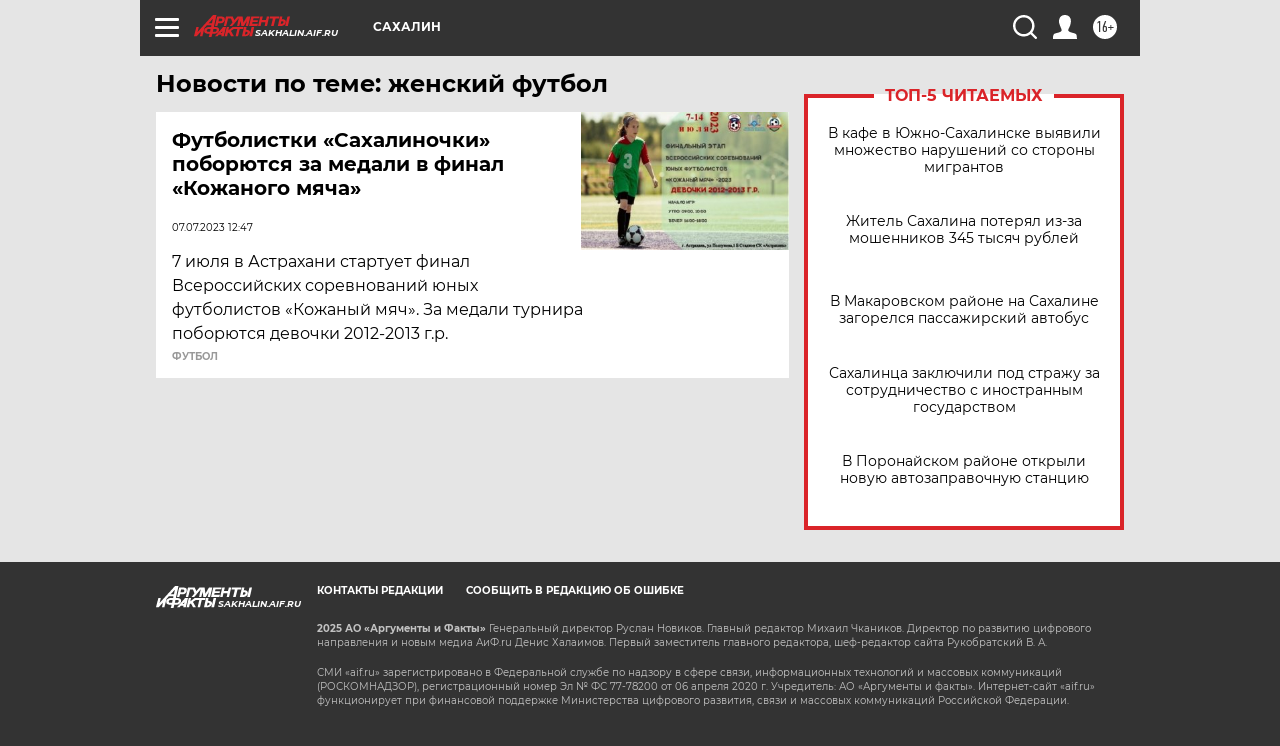

--- FILE ---
content_type: text/html
request_url: https://tns-counter.ru/nc01a**R%3Eundefined*aif_ru/ru/UTF-8/tmsec=aif_ru/670098809***
body_size: -73
content:
844B7B5769544936X1767131446:844B7B5769544936X1767131446